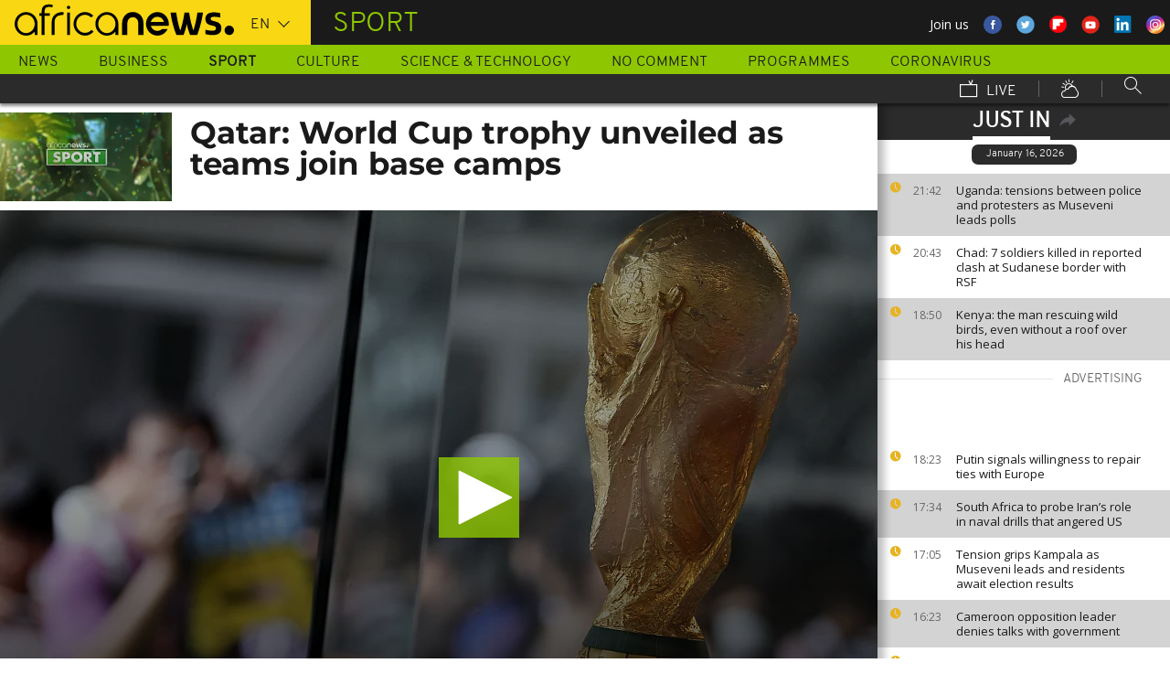

--- FILE ---
content_type: text/plain
request_url: https://ssl.p.jwpcdn.com/player/plugins/googima/v/8.5.16/googima.js
body_size: 16480
content:
!function(){var e="googima",t="TYPE_API",i="TYPE_SCHEDULE",r="viewable",a="-1",n="jw-flag-ads-googleima",o="jw-flag-ads-vpaid",s="jw-flag-ads-vpaid-controls",d="playing",l="adBreakStart",u="adBreakEnd",c="adCompanions",p="adError",g="adStarted",h="viewable",m=2e3,f=4096,v=1e3,y="external";function b(e,t,i){if(!e)return e;for(var r=t.getPlaylistItem(),a=t.getConfig(),n=e.replace("__random-number__",Math.random()*Math.pow(10,18)).replace("__timestamp__",(new Date).getTime()).replace("__page-url__",encodeURIComponent(window.location.href)).replace("__referrer__",encodeURIComponent(document.referrer)).replace("__player-height__",t.getHeight()||a.height).replace("__player-width__",t.getWidth()||a.width).replace("__item-duration__",function(e,t){var i=Math.pow(10,t);return Math.round(e*i)/i}(t.getDuration(),3)).replace("__domain__",encodeURIComponent(function(){var e=window.location.href.match(new RegExp(/^[^/]*:\/\/\/?([^/]*)/));return e&&e.length>1?e[1]:""}())),o=(n=i.companiondiv&&i.companiondiv.id?n.replace("__companion-div__",i.companiondiv.id):n.replace("__companion-div__","")).match(new RegExp(/__item-[a-z 0-9 A-Z]*__/g)),s=0;o&&s<o.length;s++){var d=o[s],l=d.substring(7,d.length-2);if(r.hasOwnProperty(l)&&t._.isString(r[l])){var u=r[l],c=i.truncateMacros?v:f;u.length>c&&(u=u.substring(0,c)),n=n.replace(d,encodeURIComponent(u))}else n=n.replace(d,"")}if(r.title&&-1===n.indexOf("vid_t=")){var p=r.title.substring(0,100).replace(/[^\x00-\x7F]/g,"");n+=(g=n,(-1!==g.indexOf("?")?"&":"?")+"vid_t="+encodeURIComponent(p))}var g;return n}var w=function(e,t){if(!(e instanceof t))throw new TypeError("Cannot call a class as a function")};function A(e,t){if("start"===e||"0%"===e)return"pre";if("end"===e||"100%"===e)return"post";if("string"==typeof e&&("pre"===e||"post"===e||e.indexOf("%")>=0))return e;var i=t.seconds(e);return"number"==typeof i&&i}function P(e,t,i){var r=A(e,t);return r?i.isNumber(r)?function(e){var t=parseInt(e,10),i=Math.floor(t)%1e3,r=Math.floor(t/1e3)%60,a=Math.floor(t/6e4)%60,n=Math.floor(t/36e5)%24;return(n=n<10?"0"+n:n)+":"+(a=a<10?"0"+a:a)+":"+(r=r<10?"0"+r:r)+"."+(i=("000"+i).slice(-3))}(1e3*r):r:"pre"}function C(e,t,i){if(!i)return e;var r=e.indexOf("?")>=0?"&":"?",a=e.indexOf("cust_params="),n="cust_params=".length,o="",s="";if(t.foreach(i,function(e,t){o=""+o+s+e+"="+t,s="&"}),o=encodeURIComponent(o),a>=0){var d=e.substr(0,a+n),l=e.substr(a+n);return""+d+o+"%26"+l}return""+e+r+"cust_params="+o}function E(e,t,i){var r={};return t.foreach(e,function(e,a){var n={},o=a.ad||a;n.offset=P(o.offset||o.position||a.offset||"",t,i),n.adm=o.adm,n.tag=o.tag?C(o.tag,t,o.custParams):null,n.type=o.type||a.type||"linear,nonlinear",r[e]=n}),r}var _='<vmap:AdBreak breakType="_type_" breakId="_adbreakname_" timeOffset="_offset_"><vmap:AdSource allowMultipleAds="true" followRedirects="true" id="_adbreakname_-ad-1">_source_</vmap:AdSource></vmap:AdBreak>',M=function(){function e(t,i){w(this,e),this.player=t,this.options=i}return e.prototype.getAdsResponse=function(e){var t=this,i=this.player,r=i.utils,a=[],n=[],o=[];return r.foreach(E(e,r,i._),function(e,s){var d=s.offset.replace("pre","start").replace("post","end"),l=void 0;if(s.adm){var u=r.parseXML(s.adm);l="<vmap:VASTAdData>_vast_</vmap:VASTAdData>".replace(/_vast_/g,u?(c=u.documentElement,c.outerHTML||(new XMLSerializer).serializeToString(c)):"")}else l="<vmap:AdTagURI><![CDATA[_url_]]></vmap:AdTagURI>".replace(/_url_/g,b(s.tag,i,t.options,s.custParams));var c,p=_.replace(/_type_/g,s.type).replace(/_adbreakname_/g,e).replace(/_offset_/g,d).replace(/_source_/g,l);"start"===d?a.push(p):"end"===d?o.push(p):n.push(p)}),'<vmap:VMAP xmlns:vmap="http://www.iab.net/videosuite/vmap" version="1.0">'+a.join("")+n.join("")+o.join("")+"</vmap:VMAP>"},e.prototype.getTagMap=function(e){return this.getTagList(e).reduce(function(e,t){return e[t.offset]=t,e},{})},e.prototype.getTagList=function(e){var t=this,i=this.player,r=i.utils,a=[];return r.foreach(E(e,r,i._),function(e,n){var o=A(n.offset,r);i._.isString(o)&&(o=parseFloat(o.replace("pre","0").replace("post","-1"))),a.push({offset:o,adm:n.adm,tag:n.tag?b(n.tag,i,t.options):null})}),a},e}(),j={autoplayadsmuted:!1,companiondiv:null,companionResourceType:"",debug:!1,enablePreloading:!1,loadVideoTimeout:15e3,locale:"",maxRedirects:-1,preloadAds:!1,premiumAds:!1,requestTimeout:1e4,truncateMacros:!0,vastLoadTimeout:1e4,vpaidcontrols:!1,vpaidmode:"insecure"};function I(e){if("true"===e)return!0;if("false"===e)return!1;var t=parseFloat(e);return isNaN(t)?e:t}var L=function(){function e(t,i){w(this,e),this.config=t,this.utils=i,this.bidsResponse={};for(var r in j)if(j.hasOwnProperty(r)){var a=t[r],n=j[r],o=typeof n;if(void 0!==a){if("boolean"!==o&&"number"!==o||(a=I(a)),typeof a!==o)throw new Error("invalid parameter: "+r+" should be a "+o);this[r]=a}else this[r]=n}}return e.prototype.getSingleTagPrerollBlock=function(){var e=this.getConfigSchedule(),t=this.singleTagBidsResponse;if("string"==typeof e){if(!t)return e;if(t.adm)return[{adm:t.adm}];var i=t.custParams;return C(t.tag,this.utils,i)}return null},e.prototype.addBidsResponse=function(e,t){var i=void 0;i=e&&!e.error&&(e.adm||e.tag)?e:null,t?this.bidsResponse[t]=i:this.singleTagBidsResponse=i},e.prototype.resetBidsResponse=function(){this.bidsResponse={},this.singleTagBidsResponse=null},e.prototype.getSchedule=function(){var e=this,t=this.getConfigSchedule();if(!t)return t;var i=this.utils.extend({},t),r=this.getSingleTagPrerollBlock();return r||Object.keys(this.bidsResponse).reduce(function(t,i){var r=t[i],a=e.bidsResponse[i];return r&&a&&(t[i]=Object.assign({},r,{adm:a.adm,tag:a.tag,custParams:Object.assign({},r.custParams,a.custParams)})),t},i)},e.prototype.getConfigSchedule=function(){var e=this.config;return e.tag||this.adschedule||e.schedule||e.ad},e.prototype.getAdRules=function(){var e=this.config.rules||{},t=parseInt(e.frequency,10);return{startOn:e.startOn||1,frequency:isNaN(t)?1:t}},e.prototype.setLocalizationOptions=function(e){var t=e.admessage,i=e.cuetext,r=e.podmessage,a=e.loadingAd;this.admessage=t,this.cuetext=i,this.podmessage=r,this.loadingAd=a},e}(),T=function(){function e(t,i,r){w(this,e),r.addClass(t,"jw-plugin-googima");var a=document.createElement("div");a.id=i+"_ad",a.className="jw-ads-view",this.visible=!1,this.utils=r,this.div=t,this.adDiv=a,t.appendChild(a)}return e.prototype.resizeNonLinear=function(e){this.resize(!1,e)},e.prototype.resizeLinear=function(){this.resize(!0)},e.prototype.resize=function(e,t){var i=this.utils;i.toggleClass(this.div,"jw-ad-non-linear",!e),i.toggleClass(this.div,"jw-ad-linear",e),i.style(this.div,{height:t?t+"px":""})},e.prototype.getAdDiv=function(){return this.adDiv},e.prototype.adSetup=function(){this.visible=!0,this.utils.addClass(this.div,"jw-ad-instream"),this.resize(!0)},e.prototype.adTakeDown=function(){this.visible=!1,this.utils.removeClass(this.div,"jw-ad-instream"),this.resize(!0)},e}(),S=null,k=-1;function R(){return k}function x(e){if(S)return S;if(window.google&&google.ima&&google.ima.AdDisplayContainer)return S=Promise.resolve();var t=["//","imasdk.googleapis.com/js/sdkloader/ima3.js"];"file:"===document.location.protocol&&t.unshift("https:");var i=new(0,e.scriptloader)(t.join(""));return S=i.load().then(function(){k=Date.now()})}var D={};var O,B=function(){function e(t,i,r){w(this,e),t.extend(this,i),this.vol=0,this.imaProxy=null,this.view=r}return e.prototype.setProxy=function(e){this.imaProxy=e,"boolean"==typeof this.muted&&this.mute(this.muted)},e.prototype.attachMedia=function(){},e.prototype.detachMedia=function(){},e.prototype.mute=function(e){this.muted=e,this.imaProxy&&(e?this.imaProxy.setVolume(0):this.vol&&this.imaProxy.setVolume(this.vol)),this.muteAllAdContainerVideo(e)},e.prototype.muteAllAdContainerVideo=function(e){for(var t=this.view.getAdDiv().getElementsByTagName("video"),i=0;i<t.length;i++)t[i].muted=e},e.prototype.volume=function(e){this.vol=e/100,this.imaProxy&&this.imaProxy.setVolume(this.vol)},e}(),q=2e3,U=3500,V="usd",N=1,z="//c.amazon-adsystem.com/aax2/apstag.js",W="video",H="3.0.0",J="//js-sec.indexww.com/htv/htv-jwplayer.min.js",G="//js.spotx.tv/directsdk/v1/",F="//search.spotxchange.com/ad/vast.html?key=",X="dfp",$="jwp",K="jwpspotx",Q="jwpdfp",Y=$,Z="APS",ee="Index",te="OpenRTB",ie="SpotX",re=(O={},O[[X]]=[Z,"FAN",ee,ie],O[[$]]=["FAN",te,ie],O[[Q]]=[ie],O[[K]]=[ie],O),ae="Error loading script",ne=1,oe=2,se=1,de=2,le=3,ue=4,ce=5,pe=6,ge=7,he=8,me=1,fe=2,ve=3,ye=4,be=5,we=6,Ae=0,Pe=100,Ce=102,Ee="bid",_e="error",Me="invalid",je="noBid",Ie=0,Le=1,Te=3,Se=5,ke=[{message:"SpotX :: Unable to find ad",result:je,code:Ie},{message:ae,result:_e,code:6},{message:"Invalid options: 'slot' is required",code:300},{message:"Invalid options: 'slot' must be part of DOM",code:301},{message:"Invalid options: 'channel_id' is required.",code:302},{message:"Invalid options: 'content_width' and 'content_height' are required when no 'video_slot' is provided.",code:303},{message:"Invalid options: 'content_width' provided but 'content_height' is not.",code:304},{message:"Invalid options: 'content_height' provided but 'content_width' is not.",code:305},{message:"Invalid options: 'custom' must be an object.",code:306},{message:"Invalid options: 'token' must be an object.",code:307},{message:"Invalid options: 'ados' must be an object.",code:308},{message:"Invalid options: 'contentPageUrl' must be a string.",code:309},{message:"Invalid options: 'demand_source_timeout' must be a number.",code:310},{message:"Invalid options: 'total_bid_timeout' must be a number.",code:311}],Re=320,xe=[{message:"Incorrect domain",code:321},{message:"unsupported_platform",code:322},{message:"Request_URL_noncompliant",code:323},{message:"Application not authorised for header bidding",code:324},{message:"pageurl is required",code:325},{message:"adformats",code:326}],De=Date.now||function(){return(new Date).getTime()};function Oe(e){return e?3:1}function Be(e){if("start"===e||"0%"===e||!e||"pre"===e||"00:00:00"===e)return 0;if("end"===e||"100%"===e||"post"===e)return-2;if("string"==typeof e&&e.indexOf("%")>=0)return-1;var t=parseInt(e);return t>=0?t:-1}function qe(e,t){return new Promise(function(i,r){setTimeout(r,t);var a=document.createElement("script");a.onload=a.onreadystatechange=function(e){this.readyState&&"loaded"!==this.readyState&&"complete"!==this.readyState||(i(e),a.onload=a.onreadystatechange=null,n&&a.parentNode&&n.removeChild(a))},a.onerror=r,a.type="text/javascript",a.charset="utf-8",a.async=!0,a.timeout=t,a.src=e;var n=document.getElementsByTagName("head")[0]||document.documentElement;n.insertBefore(a,n.firstChild)}).catch(function(){return Promise.reject({message:ae})})}var Ue,Ve=(Ue={},Ue[["EMX"]]="https://hbint.emxdgt.com",Ue[["PubMatic"]]="https://openbid.pubmatic.com/translator",Ue[["Telaria"]]="https://jwplayer.eb.tremorhub.com/ad/rtb/jwp",Ue),Ne=window.__cmp||function(e,t,i){for(var r=window;r!==window.top&&!r.__cmpLocator;)r=window.parent;if(r.__cmpLocator){var a=De(),n=function(e){var t=e.data;if("string"==typeof t)try{t=JSON.parse(t)}catch(e){t={}}t.__cmpReturn&&t.__cmpReturn.callId===a&&(removeEventListener("message",n),i(t.__cmpReturn.returnValue))};window.addEventListener("message",n,!1);var o={__cmpCall:{command:e,parameter:t,callId:a}};r.postMessage(JSON.stringify(o),"*")}else i({gdprApplies:!1})},ze=function(e,t,i){var r=t.request,a=t.response,n=i?i.priceInCents:0,o=t.priceInCents?n/t.priceInCents:0;return e.replace(/\$\{AUCTION_ID\}/g,r.id).replace(/\$\{AUCTION_BID_ID\}/g,a.bidid||"").replace(/\$\{AUCTION_IMP_ID\}/g,a.seatbid[0].bid[0].impid||"").replace(/\$\{AUCTION_SEAT_ID\}/g,a.seatbid[0].seat||"").replace(/\$\{AUCTION_AD_ID\}/g,a.seatbid[0].bid[0].adid||"").replace(/\$\{AUCTION_PRICE\}/g,n/100).replace(/\$\{AUCTION_CURRENCY\}/g,t.priceCurrency).replace(/\$\{AUCTION_MBR\}/g,o).replace(/\$\{AUCTION_LOSS\}/g,t.code)},We={postAuctionHandler:function(e,t){var i=e.response;if(e.result===Ee&&"boolean"==typeof e.winner&&i.seatbid&&i.seatbid[0]&&i.seatbid[0].bid&&i.seatbid[0].bid[0]){e.winner?e.code=Ae:e.request.imp[0].bidfloor>e.priceInCents/100?e.code=Pe:e.code=Ce,e.adm&&(e.adm=ze(e.adm,e,t));var r=i.seatbid[0].bid[0],a=e.winner?r.nurl:r.lurl;if(a)if(e.winner&&!e.adm)e.tag=ze(a,e,t);else{var n=new XMLHttpRequest;n.open("POST",ze(a,e,t)),n.setRequestHeader("x-openrtb-version","2.5"),n.withCredentials=!0,n.send(null)}}return delete e.request,delete e.response,e},requestBids:function(e,t,i){var r=Ve[e.name];if(!r||!e.id||!e.pubid)return Promise.resolve({result:Me,code:Te});var a="Telaria"===e.name,n=t.floorPriceCurrency||V,o=void 0!==t.skipoffset,s={id:t.adPlayId,imp:[{id:"1",displaymanager:"jwplayer",tagid:e.id,video:{mimes:function(e){var t=document.createElement("video");return e.filter(function(e){return t.canPlayType(e)})}(["video/mp4","video/ogg","video/webm","video/aac","application/vnd.apple.mpegurl"]).concat("application/javascript"),minduration:3,maxduration:300,protocols:[se,de,le,ge,ue,ce,pe,he],w:t.playerWidth,h:t.playerHeight,startdelay:Be(t.offset),placement:Oe(t),linearity:1,skip:o?1:0,skipmin:o?t.skipoffset+2:void 0,skipafter:t.skipoffset,playbackmethod:[function(e){var t=e.autoplay,i=e.mute,r=e.autoplayAdsMuted;if(t){var a=i||r;return"viewable"===t?a?we:be:a?fe:me}return i?ye:ve}(t)],api:[ne,oe]},bidfloor:t.floorPriceCents/100,bidfloorcur:n.toUpperCase(),secure:"https:"===window.location.protocol?1:0}],site:{domain:window.location.hostname,page:window.location.href,publisher:{id:e.pubid}},device:{ua:window.navigator.userAgent,language:t.language.substring(0,2)},at:1};(!0===t.autoplay||"viewable"===t.autoplay&&t.viewable)&&(s.tmax=t.bidTimeout);return function(){var e=arguments.length>0&&void 0!==arguments[0]?arguments[0]:1e3;return Promise.race([new Promise(function(e){Ne("getConsentData",null,e)}),new Promise(function(t){setTimeout(t,e,{gdprApplies:!0,consentData:""})})])}().then(function(e){var t=e.gdprApplies,i=e.consentData;s.regs={ext:{gdpr:t?1:0}},t&&(s.user={ext:{consent:i}})}).then(function(){return new Promise(function(e){var t=new XMLHttpRequest;t.onreadystatechange=function(){4===this.readyState&&(e(this),t=null)},t.open("POST",r),a&&(t.setRequestHeader("content-type","application/json"),t.setRequestHeader("x-openrtb-version","2.5")),t.withCredentials=!0,t.send(JSON.stringify(s)),i.then(function(){t&&(t.abort(),t=null)})})}).then(function(i){if(200===i.status){var r=JSON.parse(i.responseText);if(r.id===s.id&&r.seatbid&&r.seatbid.length){var a=r.seatbid.reduce(function(e,t){if(null===e&&t&&t.bid&&t.bid.length){var i=t.bid.filter(function(e){return e.impid===s.imp[0].id});if(i.length)return i[0]}return e},null);if(a){var n;return t.mediationLayerAdServer===X||a.adm||a.nurl?{result:Ee,code:Le,priceInCents:100*a.price,priceCurrency:r.cur||t.floorPriceCurrency||V,adm:a.adm,custParams:(n={},n[[e.name+".key"]]=a.adid,n[[e.name+".price"]]=a.price,n),request:s,response:r}:{result:Me,code:Te,request:s,response:r}}}return{result:je,code:void 0!==r.nbr?r.nbr+400:Ie,request:s,response:r}}return 204===i.status?{result:je,code:Ie,request:s}:400===i.status?{result:Me,code:Te,request:s}:{result:_e,code:Se,request:s}})}},He=encodeURIComponent(window.location.href);var Je={requestBids:function(e,t,i){var r,a,n,o=e.id,s=(r=o,a=t.playerWidth,n=t.playerHeight,["https://an.facebook.com/v2/placementbid.json?&placementids[]="+r,"&playerwidth="+a,"&playerheight="+n,"&adformats[]="+W,"&SDK[]="+H,"&pageurl="+He,"$random="+Math.random()*Math.pow(10,18)].join(""));if(d=t.mediationLayerAdServer,l=t.floorPriceCents,u=t.floorPriceCurrency||V,!s||!(d===X||l&&u===V))return Promise.resolve({result:Me,code:Te});var d,l,u;return new Promise(function(e){var t=new XMLHttpRequest;t.onreadystatechange=function(){4===this.readyState&&(e(this),t=null)},t.open("GET",s),t.withCredentials=!0,t.send(null),i.then(function(){t&&(t.abort(),t=null)})}).then(function(e){if(200!==e.status)return{result:_e,code:Se,message:"Invalid response (status "+e.status+")"};var i=JSON.parse(e.responseText),r=i.errors,a=i.request_id;if(r&&r.length)return{result:Me,code:function(e){var t=xe.filter(function(t){return e.indexOf(t.message)>=0})[0];return t?t.code:Re}(r[0]),requestId:a};var n=i.bids;if(!n||!n[o]||!n[o][0])return{result:je,code:Ie,requestId:a};var s=n[o][0],d=s.bid_price_cents,l=s.bid_id;if(t.mediationLayerAdServer===X)return{result:Ee,code:Le,tag:t.tag,custParams:{jwFANBidPrice:Math.round(d/100),jwFANBidID:l},requestId:a};var u={result:Ee,code:Le,priceInCents:d,priceCurrency:s.bid_price_currency,requestId:a};d>=t.floorPriceCents&&(u.tag=(c=o,p=l,g=t.playerWidth,h=t.playerHeight,["https://an.facebook.com/v1/instream/vast.xml?placementid="+c,"&playerwidth="+g,"&playerheight="+h,"&SDK[]="+H,"&bidid="+p,"&pageurl="+He].join("")));var c,p,g,h;return u}).catch(function(e){return{result:_e,code:Se,message:"FAN header bidding failed: "+e}})}},Ge=null;function Fe(){return null===Ge&&(Ge=Promise.resolve(window.apstag).then(function(e){if(e&&e.init&&e.fetchBids)return e;return qe(["file"===document.location.protocol?"https:":"",z].join(""),U).then(function(){return window.apstag})}).catch(function(e){throw Ge=null,e})),Ge}var Xe={requestBids:function(e,t){return e.id&&e.slotID?Fe().then(function(i){return i.init({id:e.pubId,adServer:e.adServer}),new Promise(function(r){i.fetchBids({slots:[{slotID:e.slotID}],timeout:t.bidTimeout},r)})}).then(function(i){return i&&i[0]&&i[0].slotID===e.slotID?{result:Ee,code:Le,tag:t.tag,custParams:{amznbid:i[0].amznbid,amzniid:i[0].amzniid}}:{result:je,code:Ie}}).catch(function(e){return{result:_e,code:Se,message:"Amazon header bidding failed: "+e}}):Promise.resolve({result:Me,code:Te})}},$e=null,Ke=null;function Qe(e){if(null===Ke){var t=De(),i=$e||window.SpotX;if(i&&i.DirectAdOS)return Ke=Promise.resolve({SpotX:i,loadingTime:0});var r=["file"===document.location.protocol?"https:":"",G,e,".js"].join("");(Ke="function"==typeof require?(a=r,n=U,new Promise(function(e,t){setTimeout(t,n),require([a],e,t)}).catch(function(){return Promise.reject({message:ae})})).then(function(e){return{SpotX:$e=e,loadingTime:De()-t}}).catch(function(){return Ye(r,t)}):Ye(r,t)).catch(function(){Ke=null})}var a,n;return Ke}function Ye(e,t){return qe(e,U).then(function(){return{SpotX:window.SpotX,loadingTime:De()-t}})}var Ze=void 0;var et={postAuctionHandler:function(e){return e.scriptLoadingTime=Ze,e},requestBids:function(e,t){if(!e.id)return Promise.resolve({result:Me,code:302});var i={placement:Oe(t.outstream),hide_skin:!0,no_vpaid_ads:!1},r={channel_id:e.id,slot:t.playerContainer,content_width:t.playerWidth,content_height:t.playerHeight,player_vendor:"SpotXJW",player_vendor_id:t.playerId,ad_volume:t.adVolume,ad_mute:t.mute?1:0,autoplay:t.autoplay,blocked_autoplay_override_mode:t.autoplayAdsMuted,start_delay:Be(t.offset)},a=Object.assign(i,e.optionalParams,r);return e.passFloorPrice&&t.floorPriceCents&&(a.price_floor=t.floorPriceCents/100),Qe(e.id).then(function(e){var t=e.SpotX,i=e.loadingTime;Ze=i;var r=new t.DirectAdOS(a),n=De();return r.getAdServerKVPs().then(function(e){return{response:e,bidNetworkStartTime:n}})}).then(function(e){var i=e.response,r=e.bidNetworkStartTime,a=De()-r,n=i.spotx_ad_key,o={spotx_bid:i.spotx_bid,spotx_ad_key:n},s=100*parseFloat(i.spotx_bid),d={result:Ee,code:Le,priceInCents:s,custParams:o,scriptLoadingTime:Ze,bidNetworkResponseTime:a};if(t.mediationLayerAdServer===X)return d;var l=["file:"===document.location.protocol?"https:":"",F,n].join("");return Object.assign(d,{tag:l,tagKey:n})}).catch(function(e){var t=ke.filter(function(t){return t.message===e.message})[0];return t?{result:t.result||Me,code:t.code,scriptLoadingTime:Ze}:{result:_e,message:"SpotX header bidding failed: "+e,code:Se,scriptLoadingTime:Ze}})}},tt=null;function it(e){return null===tt&&(tt=Promise.resolve(window.indexapi).then(function(t){if(t)return t;return qe(["file"===document.location.protocol?"https:":"",e||J].join(""),U).then(function(){return window.indexapi})}).catch(function(e){throw tt=null,e})),tt}var rt,at={requestBids:function(e,t){if(!e.id&&!e.script)return Promise.resolve({result:Me,code:Te});var i=Object.assign({videoCommonArgs:{protocols:[2,3,5,6],mimes:["video/mp4","video/webm","application/javascript"],apiList:[1,2]},siteID:e.id},e);return it().then(function(e){return new Promise(function(r){e.deferQueue=e.deferQueue||[],e.deferQueue.push(function(){e.solicitIndexVideoAds(t.tag,function(e,t){r({updatedTag:e,indexTargeting:t})},i)})})}).then(function(e){var i=e.indexTargeting;return void 0!==i?{result:Ee,code:Le,tag:t.tag,custParams:i}:{result:je,code:Ie}}).catch(function(e){return{result:_e,code:Se,message:"Index Exchange header bidding failed: "+e}})}},nt=(rt={},rt[[Z]]=Xe,rt[["FAN"]]=Je,rt[[ee]]=at,rt[[te]]=We,rt[[ie]]=et,rt);var ot=function(){function e(){var t=this,i=arguments.length>0&&void 0!==arguments[0]?arguments[0]:{},r=i.settings,a=void 0===r?{}:r,n=i.bidders,o=void 0===n?[]:n,s=arguments.length>1&&void 0!==arguments[1]?arguments[1]:{};w(this,e),this.settings=function(e,t){var i=Object.assign({bidTimeout:q,offset:"",playerContainer:t.container,playerHeight:t.height||0,playerWidth:t.width||0,tag:""},t,e);return re[i.mediationLayerAdServer]||(i.mediationLayerAdServer=Y),i.mediationLayerAdServer===K&&(i.floorPriceCents=N),i}(a,s);var d=0===Be(this.settings.offset),l=this.settings.mediationLayerAdServer===$||this.settings.mediationLayerAdServer===Q,u=re[this.settings.mediationLayerAdServer];this.bidders=o.filter(function(e){return(!isNaN(parseFloat(t.settings.floorPriceCents))||!l)&&(-1!==u.indexOf(e.type||e.name)&&(d||e.type===te||e.name===ie))}).map(function(e){return e.name===Z&&e.id&&e.slotID?Fe():e.name===ee&&(e.script||e.id)?it(e.script):e.name===ie&&e.id&&Qe(e.id),Object.assign(e,e.custom_params)}),this._bidRequest=null,this._currentTimeout=null,this._onCancelTrigger=null,this.onCancel=new Promise(function(e){t._onCancelTrigger=e})}return e.prototype.start=function(){return this._bidRequest||(this._bidRequest=function(e){var t=e.bidders,i=e.settings,r=e.onCancel,a=t.map(function(e){var t=De();return Promise.race([nt[e.type||e.name].requestBids(e,i,r),r]).then(function(i){return Object.assign({},e,i,{timeForBidResponse:De()-t|0})})}),n=i.mediationLayerAdServer===X||i.mediationLayerAdServer===Q,o=i.mediationLayerAdServer===$||i.mediationLayerAdServer===Q||i.mediationLayerAdServer===K,s={},d=[],l={priceInCents:i.floorPriceCents,timeForBidResponse:1/0,winner:!1};return Promise.all(a).then(function(e){var t=e.map(function(e){return n||(e.winner=!1),e.result===Ee&&(d.push(e),Object.assign(s,e.custParams),o&&(e.priceInCents>l.priceInCents||e.priceInCents===l.priceInCents&&e.timeForBidResponse<l.timeForBidResponse)&&(l.winner=!1,(l=e).winner=!0)),e}).map(function(e){var t=l.winner?l:null,i=nt[e.type||e.name];return"function"==typeof i.postAuctionHandler?i.postAuctionHandler(e,t):e});return Promise.all(t)}).then(function(e){var t={bidders:e};return l.winner?t.result=l:n&&d.length&&(t.result={tag:i.tag,custParams:s}),t})}({bidders:this.bidders,settings:this.settings,onCancel:this.onCancel})),this._bidRequest},e.prototype.stop=function(){var e=this;clearTimeout(this._currentTimeout),this._onCancelTrigger({result:"abort",code:4}),this._bidRequest=null,this._currentTimeout=null,this._onCancelTrigger=null,this.onCancel=new Promise(function(t){e._onCancelTrigger=t})},e.prototype.getEventObject=function(e,t,i){var r=i.offset,a=i.adBreakId,n=i.adPlayId,o=this.settings.mediationLayerAdServer,s=t||[];0===Be(r)||(s=s.filter(function(e){return e.type===te||e.name===ie}));var d={client:e,bidsVersion:"0.2.4",offset:r,mediationLayerAdServer:o,bidders:s,adBreakId:a,adPlayId:n,bidTimeout:this.settings.bidTimeout},l=this.settings.floorPriceCents;l&&o!==K&&o!==X&&(d.floorPriceCents=l);var u=this.settings.floorPriceCurrency;return u&&(d.floorPriceCurrency=u),d},e.prototype.then=function(e){return this._bidRequest?this._bidRequest.then(e,e):null},e.prototype.timeout=function(){clearTimeout(this._currentTimeout),this._currentTimeout=setTimeout(this._onCancelTrigger,this.settings.bidTimeout,{result:"timeout",code:2})},e}();function st(t,i,r,a){var n=arguments.length>4&&void 0!==arguments[4]?arguments[4]:null;return{type:t,client:e,adBreakId:r,adPlayId:a,adposition:null!==n?n:function(e){if(e.isBeforePlay()||0===e.getPosition())return"pre";if(e.isBeforeComplete()||e.getPosition()===e.getDuration())return"post";return"mid"}(i),viewable:i.getViewable()}}function dt(e){return new Array(e+1).join((Math.random().toString(36)+"00000000000000000").slice(2,18)).slice(0,e)}var lt=function(){return null},ut=function(){function t(e,i,r,a,n,o,s){w(this,t),r.utils.extend(this,r.Events),this.item=e,this.options=i,this.player=r,this.env=r.getEnvironment(),this.utils=r.utils,this.instreamProvider=a,this.view=n,this.initAdsManagerPromise=null,this.blockingInstreamPlayer=null,this.currentAd=null,this.bids=[],this.timeoutAdStart=-1,this.progressIntervalId=-1,this.viewablePlayedTime=0,this.lastPosition=null,this.adViewableImpressionHandler=lt,this.fullscreenIcon=r.getContainer().querySelector(".jw-icon-fullscreen"),this.adsLoaderManager=o,this.playbackProxy={currentTime:0,duration:0},this.video=s,this.paused=!1,this.pausedByViewable=!1,this.reason=null,this._qoe=new r.utils.Timer,this.debugConsoleLog=lt,i.debug&&(this.debugConsoleLog=function(){var e;(e=console).log.apply(e,arguments)})}return t.prototype.startBid=function(t,i,r){var a=this,n=this.player,o=this.utils.extend({},t.config.bids),s=i.offset,d=this.adsLoaderManager.getAdBreakId(s),l=this.adsLoaderManager.getAdPlayId(s),u=this.player.getConfig(),c=new ot(o,{adPlayId:l,tag:i.tag,offset:s,width:n.getWidth(),height:n.getHeight(),container:n.getContainer(),playerId:n.id,autoplay:u.autostart,autoplayAdsMuted:t.autoplayadsmuted,adVolume:n.getVolume(),mute:n.getMute(),outstream:u.outstream,language:t.locale||u.language,viewable:1===n.getViewable()},{genId:dt});return this.bids.push(c),c.start(),this.trigger("adBidRequest",c.getEventObject(e,o.bidders,{offset:s,adBreakId:d,adPlayId:l})),c.then(function(i){if(a.trigger("adBidResponse",c.getEventObject(e,i.bidders,{offset:s,adBreakId:d,adPlayId:l})),a.destroyed())return null;a.adsLoaderManager.setBid(s,c,i.bidders),t.addBidsResponse(i.result,r)})},t.prototype.init=function(e,t){var i=this,r=t.config.bids;if(r){var a=t.getSchedule();if("string"==typeof a)this.startBid(t,{tag:a,offset:"pre"});else{var n=parseInt(r.bidOnBreaks);n=n>0?n:1/0,Object.keys(a).slice(0,n).forEach(function(e){i.startBid(t,a[e],e)})}}var o=this.adsLoaderManager;return this.initAdsManagerPromise=x().then(function(){return i.destroyed()?null:(i.debugConsoleLog("[JW DEBUG] Open adsLoaderManager"),o.open(e,t,i.video))}).then(function(e){if(i.destroyed())return null;var r=o.getAdsManager(e,i.playbackProxy,i.options);i.instreamProvider.setProxy(r),o.bindEvents({LOADED:i.adLoaded.bind(i),AD_ERROR:i.adError.bind(i),CONTENT_PAUSE_REQUESTED:i.pauseRequested.bind(i),CONTENT_RESUME_REQUESTED:i.resumeRequested.bind(i),LOG:i.adLog.bind(i),STARTED:i.adStarted.bind(i),IMPRESSION:i.adImpression.bind(i),LINEAR_CHANGED:i.resize.bind(i),CLICK:i.adClick.bind(i),PAUSED:i.adPaused.bind(i),RESUMED:i.adResumed.bind(i),SKIPPED:i.adSkipped.bind(i),USER_CLOSE:i.adUserClose.bind(i),ALL_ADS_COMPLETED:i.allAdsCompleted.bind(i)});var a=r.getCuePoints();if(!t.preloadAds||-1===a.indexOf(0)){var n=i.player.getSafeRegion(!1),s=n.width,d=n.height,l=i.getViewMode();i.debugConsoleLog("[JW DEBUG] adsManager init with",s,d,l),o.init(s,d,l)}if(a.length){var u=a.filter(function(e){return e>0}).map(function(e){return{begin:e,text:i.options.cuetext}});i.player.addCues(u)}return r}).catch(function(e){throw i.asyncError&&i.asyncError(e),e}),this.initAdsManagerPromise},t.prototype.getViewMode=function(){var e=google.ima.ViewMode;return this.player.getFullscreen()?e.FULLSCREEN:e.NORMAL},t.prototype.prepareToPlayAd=function(e){if(!this.destroyed())if(this.blockingInstreamPlayer){var t=e?"":this.options.loadingAd;this.blockingInstreamPlayer.setText(t)}else clearTimeout(this.timeoutAdStart),this.startBlocking(e),this.muteInstreamProvider()},t.prototype.requestAds=function(e,t){var i=this,r=this.bids.concat(x());Promise.all(r).then(function(){i.destroyed()||null===i.adsLoaderManager.adsRequest&&(i.debugConsoleLog("[JW DEBUG] Request ads to IMA SDK"),i.adsLoaderManager.requestAds(e,t,i.options))})},t.prototype.muteInstreamProvider=function(){var e=this.video.muted||this.player.getMute();this.debugConsoleLog("[JW DEBUG] Setting mute on instreamProvider",e),this.instreamProvider.mute(e)},t.prototype.exitFullscreenOnInlineIOS=function(){if(this.env.OS.iOS&&!(this.env.Browser.version.major<10)){var e=this.player.getContainer();e.requestFullscreen||e.webkitRequestFullscreen||(this.debugConsoleLog("[JW DEBUG] Exiting fullscreen mode on iOS 10 or 11"),this.player.setFullscreen(!1),this.utils.style(this.fullscreenIcon,{display:"none"}))}},t.prototype.startBlocking=function(e){var t=this;if(!this.blockingInstreamPlayer&&!this.destroyed()){this.debugConsoleLog("[JW DEBUG] JW Player startBlocking"),this.exitFullscreenOnInlineIOS(),this.options.premiumAds&&this.player.on("viewable",function(e){e.viewable?t.pausedByViewable&&(t.debugConsoleLog("[JW DEBUG] PremiumAds mode enabled. Start playing the ad on viewable"),t.player.play()):t.paused||(t.debugConsoleLog("[JW DEBUG] PremiumAds mode enabled. Pause the ad on not viewable"),t.player.pause(),t.pausedByViewable=!0)},this),this._qoe.tick("adLoading"),this.utils.addClass(this.player.getContainer(),n),this.blockingInstreamPlayer=this.player.createInstream().init();var i=e?"":this.options.loadingAd;this.blockingInstreamPlayer.setText(i),this.blockingInstreamPlayer.applyProviderListeners(this.instreamProvider),this.view.adSetup(),clearTimeout(this.timeoutAdStart),this.timeoutAdStart=setTimeout(function(){if(t.bids.forEach(function(e){return e.stop()}),t.debugConsoleLog("[JW DEBUG] Ad request timeout"),!t.destroyed()){t.asyncError=null;var e={message:"Ad Request timeout after "+t.options.requestTimeout+" milliseconds",getErrorCode:function(){return 60004}};t.handleAdError(e,{}),t.asyncDiscardAdBreak()}},this.options.requestTimeout)}},t.prototype.stopBlocking=function(){this.destroyed()||(this.debugConsoleLog("[JW DEBUG] JW Player stopBlocking"),this.player.off("viewable",null,this),clearTimeout(this.timeoutAdStart),this.utils.style(this.fullscreenIcon,{display:""}),this.utils.removeClass(this.player.getContainer(),[o,s,n]),this.blockingInstreamPlayer&&(this.instreamProvider.off(),this.blockingInstreamPlayer.destroy(),this.blockingInstreamPlayer=null))},t.prototype.pauseRequested=function(e){var t=this;this.prepareToPlayAd();var i=this.adsLoaderManager.adEventObject(e.getAd());this.player.trigger(l,st(l,this.player,i.adBreakId,i.adPlayId,i.adposition)),this.blockingInstreamPlayer.on("destroyed",function(){var r=t.adsLoaderManager?t.adsLoaderManager.getLastAdPlayId(e.getAd()):i.adPlayId;t.player.trigger(u,st(u,t.player,i.adBreakId,r,i.adposition))})},t.prototype.resumeRequested=function(){this.debugConsoleLog("[JW DEBUG] ResumeRequest from IMA SDK"),this.currentAd&&this.currentAd.isLinear()&&this.finishAd(),this.blockingInstreamPlayer&&this.view.adTakeDown(),this.stopBlocking()},t.prototype.finishAd=function(){this.currentAd&&(clearInterval(this.progressIntervalId),this.viewablePlayedTime=0,this.currentAd=null)},t.prototype.discardAdBreak=function(e){!e&&this.adsLoaderManager&&(e=this.adsLoaderManager.adsManager),!this.destroyed()&&e&&(0===e.getCuePoints().length?this.destroy():(e.discardAdBreak(),e.stop()))},t.prototype.asyncDiscardAdBreak=function(){var e=this;this.initAdsManagerPromise&&this.initAdsManagerPromise.then(function(t){return e.discardAdBreak(t)}).catch(lt)},t.prototype.pause=function(e){var t=e.reason;if(!this.destroyed()){var i=this.adsLoaderManager.adsManager;i&&(this.pausedByViewable=!1,this.viewablePlayedTime=0,this.debugConsoleLog("[JW DEBUG] JW Player pause ad"),this.reason=t||y,i.pause())}},t.prototype.resume=function(e){var t=e.reason;if(!this.destroyed()){var i=this.adsLoaderManager.adsManager;i&&(this.pausedByViewable=!1,this.debugConsoleLog("[JW DEBUG] JW Player resume ad"),this.reason=t||y,i.resume())}},t.prototype.beforePlay=function(e){var t=this;if(this.initAdsManagerPromise){this.reason=e&&e.playReason?e.playReason:y,this.bids.forEach(function(e){return e.timeout()}),this.player.off("beforePlay",null,this);var i=!!e;this.prepareToPlayAd(i),this.adsLoaderManager.initializeDisplay({restrict:!0}),this._qoe.tick("adBeforePlay"),this.initAdsManagerPromise.then(function(e){if(!t.destroyed()){var i=t.adsLoaderManager;if(!i.initialized){var r=t.player.getSafeRegion(!1),a=r.width,n=r.height,o=t.getViewMode();t.debugConsoleLog("[JW DEBUG] adsManager init with",a,n,o),i.init(a,n,o)}t.debugConsoleLog("[JW DEBUG] Start adsManager"),i.start();var s=e.getCuePoints();"string"==typeof t.adsLoaderManager.schedule&&0===s.length||-1!==s.indexOf(0)||(t.debugConsoleLog("[JW DEBUG] Stop blocking since there is no preroll"),t.view.adTakeDown(),t.stopBlocking())}}).catch(lt)}},t.prototype.beforeComplete=function(){var e=this.adsLoaderManager.adsManager;e&&e.getCuePoints().indexOf(-1)>-1&&this.prepareToPlayAd(),this.adsLoaderManager.unbindEvents(["CONTENT_RESUME_REQUESTED"]),this.playbackProxy.currentTime=this.playbackProxy.duration,this.debugConsoleLog("[JW DEBUG] Call contentComplete on IMA SDK"),this.adsLoaderManager.contentComplete()},t.prototype.time=function(e){this.playbackProxy.currentTime=e.position,e.duration>=e.position?this.playbackProxy.duration=e.duration:this.playbackProxy.duration=1/0},t.prototype.resize=function(){var e=this.currentAd,t=this.adsLoaderManager.adsManager;if(t){var i=e&&!e.isLinear(),r=this.player.getSafeRegion(i);if(i){var a=e.getHeight();a=this.player.getFullscreen()?r.height/2:Math.max(100,a+10),this.debugConsoleLog("[JW DEBUG] Resize adsManager",r.width,a,this.getViewMode()),t.resize(r.width,a,this.getViewMode()),this.view.resizeNonLinear(a)}else this.debugConsoleLog("[JW DEBUG] Resize adsManager",r.width,r.height,this.getViewMode()),t.resize(r.width,r.height,this.getViewMode()),this.view.resizeLinear()}},t.prototype.setState=function(e,t){if(e.isLinear()){var i=this.adsLoaderManager.adEventObject(e);if(i.newstate=t,null!==this.reason){i[t===d?"playReason":"pauseReason"]=this.reason,this.reason=null}this.instreamProvider.trigger("state",i)}},t.prototype.progressInterval=function(e,t){var i=this;if(clearInterval(this.progressIntervalId),t){var r=e.getAdId(),a=-1,n=this.options.admessage||"",o=this.options.podmessage||"",s=new RegExp("__AD_POD_CURRENT__","g"),d=new RegExp("__AD_POD_LENGTH__","g");this.progressIntervalId=setInterval(function(){if(i.currentAd&&i.currentAd.getAdId()===r){var e=t.getRemainingTime();if(!(isNaN(e)||e<=0)&&a!==e){a=e;var l=i.currentAd.getDuration(),u=l-e,c=Math.round(l-u);if(i.blockingInstreamPlayer){var p=n.replace(/(\b)xx(s?\b)/g,"$1"+c+"$2"),g=i.currentAd.getAdPodInfo(),h=g.getTotalAds();if(h>1){var m=g.getAdPosition();p=o.replace(s,m).replace(d,h)+"  "+p}i.blockingInstreamPlayer.setText(p),i.instreamProvider.trigger("time",{duration:l,position:u})}if(l>0){var f=i.adsLoaderManager.adEventObject(i.currentAd);f.position=u,f.duration=l,i.adViewableImpressionHandler(f),i.trigger("adTime",f)}}}else clearInterval(i.progressIntervalId)},250)}},t.prototype.adLoaded=function(e){var t=this.adsLoaderManager.adEventObject(e.getAd());this.trigger("adRequest",t)},t.prototype.adStarted=function(e){this.paused=!1;var t=this.currentAd=e.getAd(),i=this.adsLoaderManager.adEventObject(t);this.trigger(g,i)},t.prototype.adImpression=function(e){var t=this;this.view.adSetup();var i=e.getAd(),r=i.isLinear(),a=r&&(i.getContentType().indexOf("image")>=0||-1===i.getDuration()),n=this.isVpaidAd(i),l=r&&n&&this.options.vpaidcontrols;this.currentAd=i,this.blockingInstreamPlayer&&this.blockingInstreamPlayer.setSkipOffset(i.getSkipTimeOffset()),this.adsLoaderManager.bindEvents({COMPLETE:this.adComplete.bind(this)}),n&&this.env.OS.mobile&&this.options.autoplayadsmuted&&this.adsLoaderManager.bindEvents({VOLUME_CHANGED:function(){t.adsLoaderManager.unbindEvents(["VOLUME_CHANGED"]),t.player.setMute(0===t.adsLoaderManager.adsManager.getVolume())}}),a?this.startBlocking():r||this.stopBlocking(),this.utils.toggleClass(this.player.getContainer(),o,r&&(a||n)),this.utils.toggleClass(this.player.getContainer(),s,l),this.resize(),this.muteInstreamProvider(),clearTimeout(this.timeoutAdStart);var u=this.adsLoaderManager.adsManager;this.progressInterval(i,u);var c=this.adsLoaderManager.adEventObject(i);"pre"!==c.adposition||void 0!==c.podcount&&1!==c.sequence||(this._qoe.tick("adImpression"),c.timeLoading=this._qoe.between("adBeforePlay","adImpression")),this.trigger("adImpression",c),this.setupViewableListener(),this.setState(i,d)},t.prototype.setupViewableListener=function(){this.player.off(h,this.viewableHandler,this),this.player.on(h,this.viewableHandler,this),this.viewableHandler({viewable:this.player.getViewable()})},t.prototype.adViewableHandler=function(e){var t=e.position;null===this.lastPosition&&(this.lastPosition=t);var i=t-this.lastPosition;if(this.lastPosition=t,i=Math.min(Math.max(0,i),4),this.viewablePlayedTime+=i,this.viewablePlayedTime>=2){this.player.off(h,this.viewableHandler,this),this.adViewableImpressionHandler=lt;var r=this.adsLoaderManager.adEventObject(this.currentAd);this.trigger("adViewableImpression",r)}},t.prototype.viewableHandler=function(e){e.viewable?(this.viewablePlayedTime=0,this.lastPosition=null,this.adViewableImpressionHandler=this.adViewableHandler):this.adViewableImpressionHandler=lt},t.prototype.adComplete=function(e){this.finishAd();var t=e.getAd(),i=this.adsLoaderManager.adEventObject(t);this.trigger("adComplete",i),this.adsLoaderManager.unbindEvents(["VOLUME_CHANGED"])},t.prototype.adClick=function(e){var t=this.adsLoaderManager.adsManager,i=e.getAd();this.reason="clickthrough",this.isVpaidAd(i)||(this.debugConsoleLog("[JW DEBUG] Ad paused due to ad click"),t.pause());var r=this.adsLoaderManager.adEventObject(i);this.trigger("adClick",r),this.pausedByViewable=!1},t.prototype.adPaused=function(e){if(!this.paused){this.paused=!0;var t=e.getAd();null===this.reason&&this.isVpaidAd(t)&&(this.reason="external"),this.setState(t,"paused")}},t.prototype.adResumed=function(e){if(this.paused){this.paused=!1;var t=e.getAd();null===this.reason&&this.isVpaidAd(t)&&(this.reason="external"),this.setState(t,d)}},t.prototype.adSkipped=function(e){this.debugConsoleLog("[JW DEBUG] AdSkipped"),this.adsLoaderManager.unbindEvents(["COMPLETE","VOLUME_CHANGED"]),this.finishAd();var t=this.adsLoaderManager.adEventObject(e.getAd());this.trigger("adSkipped",t)},t.prototype.adUserClose=function(e){this.debugConsoleLog("[JW DEBUG] AdUserClose"),this.currentAd&&this.currentAd.isLinear()&&-1===this.currentAd.getDuration()?this.adSkipped(e):(this.adsLoaderManager.unbindEvents(["COMPLETE","VOLUME_CHANGED"]),this.finishAd())},t.prototype.allAdsCompleted=function(){this.resumeRequested(),this.view.adTakeDown(),this.stopAdsManager()},t.prototype.stopAdsManager=function(){var e=this;this.initAdsManagerPromise.then(function(t){e.destroyed()||(e.debugConsoleLog("[JW DEBUG] Stop IMA SDK adsManager"),t.stop(),t.destroy(),e.initAdsManagerPromise=null,e.bids=[])}).catch(lt)},t.prototype.adLog=function(e){this.debugConsoleLog("[JW DEBUG]",e.type,e);var t=e.getAdData();if(t&&t.adError){var i=this.adsLoaderManager.adErrorEventObject(t.adError,e);402===i.code?this.handleAdError(t.adError,e):this.trigger(p,i)}},t.prototype.adError=function(e){var t=e.getError();this.handleAdError(t,e)},t.prototype.asyncError=function(e){var t=this;if(!this.destroyed())if(clearTimeout(this.timeoutAdStart),this.timeoutAdStart=setTimeout(function(){return t.destroy()},0),e&&e.getError){var i=e.getError();this.handleAdError(i,e,!0)}else e.target&&e.target.src?console.error("Failed to load "+e.target.src):console.error(e)},t.prototype.handleAdError=function(e,t,i){var r=this;this.options.debug&&console.error(e);var a=this.adsLoaderManager.adErrorEventObject(e,t);this.player&&0===this.player.getPosition()&&(this._qoe.tick("adError"),a.timeLoading=this._qoe.between("adBeforePlay","adError")),this.trigger(p,a),this.destroyed()||(900===e.getErrorCode()||i?(clearTimeout(this.timeoutAdStart),this.timeoutAdStart=setTimeout(function(){return r.destroy()},0)):(this.stopBlocking(),this.view.adTakeDown()))},t.prototype.isVpaidAd=function(e){var t=e.getContentType();return"application/javascript"===t||"application/x-shockwave-flash"===t},t.prototype.destroy=function(){if(this.debugConsoleLog("[JW DEBUG] JW Player destroy PlaylistItemManager"),this.off(),!this.destroyed()){this.player.off(null,null,this),this.bids.map(function(e){e.stop()}),this.bids=[],clearTimeout(this.timeoutAdStart),clearInterval(this.progressIntervalId),this.currentAd=null,this.options=null,this.video=null,this.initAdsManagerPromise=null;var e=this.adsLoaderManager;e&&(e.reset(),this.adsLoaderManager=null),this.blockingInstreamPlayer&&this.stopBlocking(),this.instreamProvider.off(),this.instreamProvider.setProxy(null),this.instreamProvider=null,this.view.adTakeDown(),this.view=null,this.player=null,this.item=null}},t.prototype.destroyed=function(){return!this.item},t}();function ct(e){try{return e.getAdPodInfo()}catch(e){return null}}function pt(e,t){var i=A(e,t);return"pre"===i?0:"post"===i?-1:i}var gt=function(){function t(e,i){w(this,t),this.adsLoader=null,this.adDisplayContainer=null,this.displayInitialized=!1,this.initialized=!1,this.started=!1,this.adsRequest=null,this.userRequestContext=null,this.adsManager=null,this.adsManagerEvents={},this.container=i,this.schedule=null,this.breakMap={},this.player=e}return t.prototype.getVpaidMode=function(e){var t=google.ima.ImaSdkSettings.VpaidMode;return"disabled"===e||"none"===e?t.DISABLED:"enabled"===e?t.ENABLED:t.INSECURE},t.prototype.initializeDisplay=function(e){this.adDisplayContainer&&!this.displayInitialized&&(this.adDisplayContainer.initialize(),e&&e.restrict&&(this.displayInitialized=!0))},t.prototype.contentComplete=function(){if(null!==this.adsRequest){var e=this.adsLoader;e&&e.contentComplete(),this.adsRequest=null}},t.prototype.reset=function(){this.userRequestContext=null;var e=this.adsManager;e&&(e.destroy(),this.adsManager=null),this.contentComplete(!0),this.schedule=null,this.breakMap={},this.adsManagerEvents={},this.initialized=this.started=!1},t.prototype.prepare=function(e){return null===this.adsLoader&&(this.adDisplayContainer=new google.ima.AdDisplayContainer(this.container,e),this.adsLoader=new google.ima.AdsLoader(this.adDisplayContainer)),this.adsLoader},t.prototype.open=function(e,t,i){var r=google.ima.settings;r.setDisableCustomPlaybackForIOS10Plus(!0);var a=t.locale||this.player.getConfig().language;r.setLocale(a),t.maxRedirects>=0&&r.setNumRedirects(t.maxRedirects);var n=this.prepare(i);return new Promise(function(e,t){n.addEventListener(google.ima.AdErrorEvent.Type.AD_ERROR,t,!1),n.addEventListener(google.ima.AdsManagerLoadedEvent.Type.ADS_MANAGER_LOADED,e,!1)})},t.prototype.requestAds=function(e,t,i){if(null===this.adsRequest){var r=t.getSchedule();if(r){var a=this.adsRequest=new google.ima.AdsRequest,n=this.userRequestContext={requestType:e,vpaidMode:t.vpaidmode,playerVersion:this.player.version.split("+")[0]};a.setAdWillAutoPlay(!1!==this.player.getConfig().autostart),a.setAdWillPlayMuted(this.player.getMute());var o=this.player.getSafeRegion(!1);a.linearAdSlotWidth=o.width,a.linearAdSlotHeight=o.height;var s=this.player.getSafeRegion(!0);a.nonLinearAdSlotWidth=s.width,a.nonLinearAdSlotHeight=s.height,a.forceNonLinearFullSlot=i.forceNonLinearFullSlot,a.vastLoadTimeout=i.vastLoadTimeout;var d=new M(this.player,i);if("object"==typeof r){var l=d.getTagList(r);1===l.length&&0===l[0].offset&&l[0].tag&&(r=l[0].tag)}"string"==typeof r?r=a.adTagUrl=n.adTagUrl=b(r,this.player,i):a.adsResponse=n.adsResponse=d.getAdsResponse(r),this.schedule=r,this.breakMap=Object.assign(d.getTagMap(r),this.breakMap);var u=this.adsLoader.getSettings(),c=this.getVpaidMode(n.vpaidMode);u.setPlayerType("jwplayer"),u.setPlayerVersion(n.playerVersion),u.setVpaidMode(c),this.adsLoader.requestAds(a,n)}}},t.prototype.getAdsManager=function(e,t,i){var r=new google.ima.AdsRenderingSettings;return r.enablePreloading=i.enablePreloading||i.preloadAds,r.loadVideoTimeout=i.loadVideoTimeout,r.uiElements=null,r.useStyledNonLinearAds=!0,this.adsManager=e.getAdsManager(t,r),this.userRequestContext=e.getUserRequestContext(),this.adsManager},t.prototype.init=function(e,t,i){null!==this.adsManager&&!1===this.initialized&&(this.adsManager.init(e,t,i),this.initialized=!0)},t.prototype.start=function(){null!==this.adsManager&&!1===this.started&&(this.initializeDisplay({restrict:!0}),this.adsManager.start(),this.started=!0)},t.prototype.bindEvents=function(e){var t=this,i=google.ima.AdEvent.Type,r=google.ima.AdErrorEvent.Type;Object.keys(e).forEach(function(a){var n=i[a]||r[a],o=t.adsManagerEvents[n];o&&t.adsManager.removeEventListener(n,o),t.adsManager.addEventListener(n,e[a],!1),t.adsManagerEvents[n]=e[a]})},t.prototype.unbindEvents=function(e){var t=this,i=google.ima.AdEvent.Type,r=google.ima.AdErrorEvent.Type;e.forEach(function(e){var a=i[e]||r[e],n=t.adsManagerEvents[a];n&&(t.adsManager.removeEventListener(a,n),delete t.adsManagerEvents[a])})},t.prototype.getTag=function(e,t){if("string"==typeof this.schedule)return this.schedule;var i=ct(e);if(i){var r=this.breakMap[i.getTimeOffset()]||{};if(r.tag)return r.tag}var a=this.userRequestContext;return t&&t.getUserRequestContext&&(a=t.getUserRequestContext()||a),a?a.adTagUrl||a.adsResponse||"":(console.error("invalid request context",a),"")},t.prototype.getAdBreakId=function(e){var t=pt(e,this.player.utils);return this.breakMap[t]=this.breakMap[t]||{},this.breakMap[t].adBreakId=this.breakMap[t].adBreakId||dt(12),this.breakMap[t].adBreakId},t.prototype.getAdPlayId=function(e){var t=arguments.length>1&&void 0!==arguments[1]?arguments[1]:1,i=pt(e,this.player.utils);return this.breakMap[i].adPlayId=this.breakMap[i].adPlayId||{1:dt(12)},this.breakMap[i].adPlayId[t]=this.breakMap[i].adPlayId[t]||dt(12),this.breakMap[i].adPlayId[t]},t.prototype.getLastAdPlayId=function(e){var t=ct(e);if(!t)return a;var i=t.getTimeOffset(),r=this.breakMap[i].adPlayId;return r[Object.keys(r).reduce(function(e,t){return Math.max(e,t)})]},t.prototype.getTimeoffsetFromPosition_=function(){var e=this.player.getPosition(),t=1/0,i=void 0;return Object.keys(this.breakMap).forEach(function(r){var a=r-e;a>=0&&a<t&&(i=r,t=a)}),t===1/0?-1:i},t.prototype.adPodEventObject=function(t){var i=ct(t),r={},a=void 0,n=void 0;if(i){var o=i.getTotalAds();n=i.getAdPosition(),o>1&&(r.sequence=n,r.podcount=o);var s="mid";0===(a=i.getTimeOffset())?s="pre":-1===a&&(s="post"),r.adposition=s}else a=this.getTimeoffsetFromPosition_();return r.id=r.adBreakId=this.getAdBreakId(a),r.adPlayId=this.getAdPlayId(a,n),Object.assign(r,function(t,i,r){var a=r.bidders,n=r.bid,o={};if(!a)return o;if(n&&a.length){var s=n.getEventObject(e,a,{offset:i}),d=t&&t.getWrapperAdSystems?t.getWrapperAdSystems():[],l=t&&t.getAdSystem?t.getAdSystem():[];o.bidsVersion=s.bidsVersion,o.mediationLayerAdServer=s.mediationLayerAdServer,o.bidders=s.bidders,s.floorPriceCents&&(o.floorPriceCents=s.floorPriceCents),"dfp"===o.mediationLayerAdServer&&("SpotXJW"===l||d.indexOf("SpotXJW")>=0)&&o.bidders.forEach(function(e){e.winner="SpotX"===e.name})}return o}(t,a,this.breakMap[a]))},t.prototype.setBid=function(e,t,i){var r=pt(e,this.player.utils);this.breakMap[r]=this.breakMap[r]||{},this.breakMap[r].bid=t,this.breakMap[r].bidders=i},t.prototype.adEventObject=function(t){var i={client:e,tag:this.getTag(t),ima:{ad:t,userRequestContext:this.userRequestContext}};return t?(i.adtitle=t.getTitle(),i.adsystem=t.getAdSystem(),i.creativetype=t.getContentType(),i.linear=t.isLinear()?"linear":"nonlinear",i.viewable=this.player.getViewable(),Object.assign(i,this.adPodEventObject(t)),i):i},t.prototype.adErrorEventObject=function(t,i){var r=t.getMessage&&t.getMessage()||t.message,a=t.getVastErrorCode&&t.getVastErrorCode()||900,n=(t.getInnerError&&t.getInnerError()||{}).message,o=t.getErrorCode&&t.getErrorCode()||900;o<1e4&&(o+=2e4);var s=i.getAd&&i.getAd(),d=this.getTag(s,i);return Object.assign({client:e,message:"Ad Error: "+r,code:a,adErrorCode:o,tag:d},n?{innerErrorMessage:n}:null,this.adPodEventObject(s))},t}();!function(e){if(e&&"undefined"!=typeof window){var t=document.createElement("style");t.setAttribute("media","screen"),t.innerHTML=e,document.head.appendChild(t)}}(".jw-plugin-googima,.jw-plugin-googima.jw-ad-instream .jw-ads-view>:not(div),.jw-plugin-googima.jw-ad-instream .jw-ads-view>div:not(:empty){height:100%;width:100%}.jw-plugin-googima{overflow:hidden;display:block;visibility:hidden;pointer-events:none;opacity:0}.jw-plugin-googima.jw-ad-instream{visibility:visible;display:block;pointer-events:all;opacity:1}.jw-plugin-googima.jw-ad-linear{top:0;left:0;bottom:0}.jw-plugin-googima.jw-ad-non-linear{top:auto}.jw-plugin-googima .jw-ads-view{position:absolute;width:100%;height:100%}.jwplayer.jw-flag-ads-googleima.jw-flag-touch .jw-controlbar{font-size:1em}.jwplayer.jw-flag-ads-googleima.jw-flag-touch .jw-display-icon-display,.jwplayer.jw-flag-ads-googleima.jw-flag-touch .jw-display-icon-display .jw-icon-display{pointer-events:none}.jwplayer.jw-flag-ads-googleima .jw-controlbar{background:0 0!important;pointer-events:none}.jwplayer.jw-flag-ads-googleima .jw-controlbar .jw-icon{pointer-events:all}.jwplayer.jw-flag-ads-googleima .jw-controls-backdrop{display:none}.jwplayer.jw-flag-ads-googleima.jw-ie .jw-slider-volume,.jwplayer.jw-flag-ads-googleima.jw-ie .jw-svg-icon{background:rgba(0,0,0,.25);border-radius:3px}.jwplayer.jw-flag-ads-googleima.jw-ie .jw-slider-volume{margin:0 10px}@supports (filter:drop-shadow(0 0 3px #000)){.jwplayer.jw-flag-ads-googleima.jw-ie .jw-slider-volume,.jwplayer.jw-flag-ads-googleima.jw-ie .jw-svg-icon{background:0 0;border-radius:0}.jwplayer.jw-flag-ads-googleima.jw-ie .jw-slider-volume{margin:0}}.jwplayer.jw-flag-ads-googleima .jw-controlbar .jw-svg-icon{fill:#fff;filter:drop-shadow(0 0 3px #000)}.jwplayer.jw-flag-ads-googleima .jw-spacer,.jwplayer.jw-flag-ads-googleima .jw-text{order:1}.jwplayer.jw-flag-ads-googleima .jw-controlbar .jw-text{text-shadow:0 0 3px #000}.jwplayer.jw-flag-ads-googleima.jw-flag-small-player.jw-flag-ads.jw-state-playing.jw-flag-touch:not(.jw-flag-ads-vpaid) .jw-controls .jw-controlbar{pointer-events:none}.jwplayer.jw-flag-ads-googleima.jw-flag-small-player .jw-controlbar{flex-flow:column-reverse nowrap;height:100%;max-height:none}.jwplayer.jw-flag-ads-googleima.jw-flag-small-player .jw-button-container{align-items:flex-end;flex-wrap:wrap;margin-bottom:7px}.jwplayer.jw-flag-ads-googleima.jw-flag-small-player .jw-controlbar .jw-icon{height:30px}.jwplayer.jw-flag-ads-googleima.jw-flag-small-player .jw-text{align-self:flex-start;margin:16px 0 0 16px;order:-1;width:100%}");(window.jwplayerPluginJsonp||window.jwplayer().registerPlugin)(e,"8.1",function(n,o,s){var d=this,l=this,u=n.utils,h=n.getConfig(),f=new L(o||{},u),v=null,y=void 0,b=0;if(f.premiumAds){if(n.getMute()||h.autostart)return console.log("Premium Ads: Cannot play ads in autostart or muted"),void I();if(function(){var e=(window.performance||{}).timing;if(e){var t=e.loadEventEnd||(new Date).getTime(),i=t-e.navigationStart;if(i>0)return i}return m}()>=m)return console.log("Premium Ads: Page load took too long to start an ad"),void I()}x(u).then(function(){if(y){var e=R();e>=0&&e-y>=m&&(console.log("Premium Ads: IMA SDK load took too long to start an ad"),I())}}).catch(u.noop);var w=n._,A=h.key,P=new T(s,n.id,u),C=new B(u,n.Events,P),E=new gt(n,P.getAdDiv()),_=null;this.version="8.5.16",this.bidsVersion="0.2.4",n.utils.extend(this,n.Events);function M(e,t,i,r){try{return e.getCompanionAds(t,i,r)}catch(e){return[]}}function j(e){var t=new google.ima.CompanionAdSelectionSettings;t.sizeCriteria=google.ima.CompanionAdSelectionSettings.SizeCriteria.IGNORE;var i=f.companiondiv||{width:300,height:250},r=function(e){for(var t=[],i=0;i<e.length;i++){var r=e[i];t.push({width:r.getWidth(),height:r.getHeight(),type:"html",resource:r.getContent(),click:null})}return t}(M(e,i.width,i.height,t)),a=r.length;if(a){var o=_.adsLoaderManager.adEventObject(e);o.companions=r,n.trigger(c,o)}if(f.companiondiv){t=new google.ima.CompanionAdSelectionSettings,f.companionResourceType&&(t.resourceType=google.ima.CompanionAdSelectionSettings.ResourceType[f.companionResourceType]);var s=M(e,f.companiondiv.width,f.companiondiv.height,t);a=Math.max(a,s.length),function(e){if(e&&e.length){var t=document.getElementById(f.companiondiv.id);if(t){var i=e[0];i&&(w.isFunction(i.getContent)?t.innerHTML=i.getContent():t.innerHTML=i.resource||i.content)}}}(s)}return a>0}function I(){S(),E&&E.adDisplayContainer&&E.adDisplayContainer.destroy(),n.off(null,null,this),n.playAd=u.noop}function S(){_&&(_.destroy(),_=null)}function k(e){_&&_.discardAdBreak(),E.contentComplete(),S(),e&&e.adschedule?f.adschedule=e.adschedule:f.adschedule=null,n.setCues([])}function O(e,t,a){var o=e.item||{};k(o);var s=a.getSchedule();if(t===i&&!function(){var e=f.getAdRules(),t=0===e.frequency&&1===b,i=b>=e.startOn&&(b-e.startOn)%e.frequency==0;return t||i}()||!s||"string"!=typeof s&&!Object.keys(s).length)return f.adschedule=null,void x(u).then(function(){E.prepare(v)}).catch(u.noop);if(E.reset(),(_=new ut(o,f,n,C,P,E,v)).on("all",function(e,t){return n.trigger(e,t)}),_.init(t,a).then(function(e){n.trigger("adsManager",{adsManager:e,videoElement:v})}).catch(u.noop),_.on(g,function(e){j(e.ima.ad)}),a.preloadAds){var d=n.getConfig().autostart;!1===d||d===r&&0===n.getViewable()?_.requestAds(t,a):n.once("autostartNotAllowed",function(){_.requestAds(t,a)},_)}n.once("beforePlay",function(e){if(f.premiumAds){var i=n.getHeight(),r=n.getWidth();if(i<270||r<480)return console.log("Premium Ads: Player size is smaller than 480x270 to play an ad"),void l.destroy();R()<0&&(y=Date.now())}_.beforePlay(e),_.requestAds(t,a)},_).on("beforeComplete",function(){return _.beforeComplete()},_).on("time",function(e){return _.time(e)},_).on("resize",function(){return _.resize()},_).on("fullscreen",function(){return _.resize()},_)}n.pauseAd=function(e,t){_&&(e?_.pause(t||{}):_.resume(t||{}))},n.playAd=function(e){var i=u.extend({},o);delete i.ad,delete i.tag,delete i.schedule,delete i.adschedule,n._.isArray(e)?i.tag=e[0]:i.tag=e;var r=new L(i,u);r.setLocalizationOptions(h.localization.advertising);var a=_?_.blockingInstreamPlayer:null;a&&(a.noResume=!0),O({},t,r),_&&(_.beforePlay(null),_.requestAds(t,r))},n.on("ready",function(){h.localization=n.getConfig().localization,f.setLocalizationOptions(h.localization.advertising),v||(v=n.createInstream().getMediaElement()),x().catch(function(e){e.message.match(/Failed to load/)&&U("Ad playback blocked by an ad blocker",2e4)}),q.catch(function(e){U("Ad Error: "+e.message,60002)});var e=document.body,t=function(){e.removeEventListener("mouseup",t),e.removeEventListener("touchend",t),E.initializeDisplay()};e.addEventListener("mouseup",t,!1),e.addEventListener("touchend",t,!1)},this).on("playlistItem",function(e){b++,f.resetBidsResponse(),O(e,i,f)},this).on("playlistComplete",function(){k()},this).on("cast",function(e){e.active&&k()},this).on("mute",function(e){var t=e.mute;C.mute(t)},this).on("destroyPlugin",function(){d.destroy()},this).on("remove",I,this);var q=function(e,t,i){var r=D[t];return r||(D[t]=new Promise(function(r,a){!function(i){var r=new e.key(t);if("unlimited"===r.edition())return i();var a=["//","entitlements.jwplayer.com","/",r.token(),".json"];"file:"===window.location.protocol&&a.unshift("https:"),e.ajax(a.join(""),function(e){i(e&&e.response)},function(){i()},{timeout:1e4,responseType:"json"})}(function(e){var t=e||{},n=void 0,o=void 0;!0===i.outstream?(n=!1!==t.canPlayOutstreamAds,o="Outstream Ad Limit Reached"):(n=!1!==t.canPlayAds,o="Ad Limit Reached"),!1!==n?r({message:"Can Play Ads"}):a({message:o})})}))}(u,A,o);q.catch(u.noop);var U=function(t,i){I(),n.trigger(p,{id:a,client:e,message:t,code:900,adErrorCode:i,tag:""})};this.destroy=S,this.adsDebugMode=function(){f.debug=!0,_&&(_.debugConsoleLog=function(){var e;(e=console).log.apply(e,arguments)})}})}();
